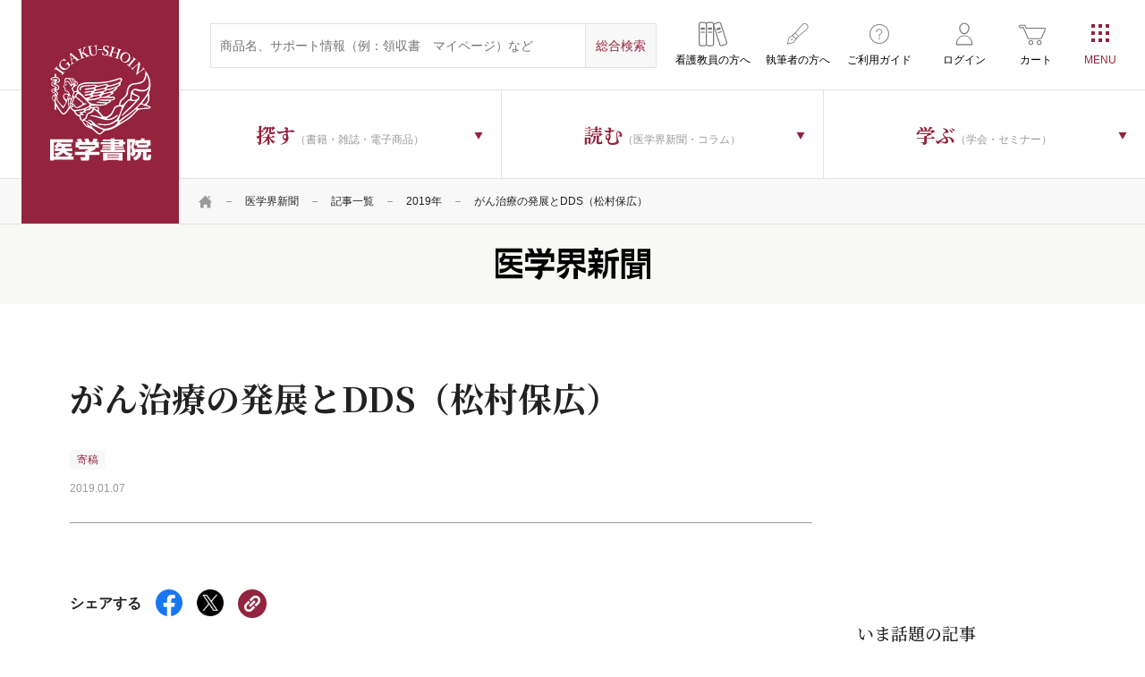

--- FILE ---
content_type: text/html; charset=UTF-8
request_url: https://www.igaku-shoin.co.jp/paper/archive/y2019/PA03304_02
body_size: 59525
content:

<!DOCTYPE html>
<html lang="ja">
<head prefix="og: http://ogp.me/ns# article: http://ogp.me/ns/article#">
    <meta charset="UTF-8">
    <meta name="viewport" content="width=device-width, initial-scale=1">
    <!-- Start KARTE Tag -->
    <script>!function(n){var o=window[n]=function(){var n=[].slice.call(arguments);return o.x?o.x.apply(0,n):o.q.push(n)};o.q=[],o.i=Date.now(),o.allow=function(){o.o="allow"},o.deny=function(){o.o="deny"}}("krt")</script>
    <script async src="https://cdn-edge.karte.io/76458b415040dfac8837a03de6b65fd0/edge.js"></script>
    <!-- End KARTE Tag -->
    <!-- Google Tag Manager -->
        <script>(function(w,d,s,l,i){w[l]=w[l]||[];w[l].push({'gtm.start':
    new Date().getTime(),event:'gtm.js'});var f=d.getElementsByTagName(s)[0],
    j=d.createElement(s),dl=l!='dataLayer'?'&l='+l:'';j.async=true;j.src=
    'https://www.googletagmanager.com/gtm.js?id='+i+dl;f.parentNode.insertBefore(j,f);
    })(window,document,'script','dataLayer','GTM-N2MD6KM');</script>
        <!-- End Google Tag Manager -->
    
<title>がん治療の発展とDDS（松村保広） | 2019年 | 記事一覧 | 医学界新聞 | 医学書院</title>

<meta http-equiv="content-type" content="text/html; charset=UTF-8"/>
<meta property="og:title" content="がん治療の発展とDDS（松村保広） | 2019年 | 記事一覧 | 医学界新聞 | 医学書院">
<meta property="og:type" content="website">
<meta property="og:url" content="https://www.igaku-shoin.co.jp/paper/archive/y2019/PA03304_02">
<meta property="og:image" content="https://www.igaku-shoin.co.jp/packages/igaku_shoin/themes/igaku_shoin/assets/images/igakushoin_paper.png">
<meta property="twitter:card" content="summary">
<link rel="canonical" href="https://www.igaku-shoin.co.jp/paper/archive/y2019/PA03304_02">


<meta name="igs-discontinued-flg" content="0"/>
<meta name="igs-image" content=""/>
<meta name="igs-title-before" content=""/>
<meta name="igs-title" content="がん治療の発展とDDS（松村保広）"/>
<meta name="igs-title-after" content=""/>
<meta name="igs-publishdate" content="2019-01-07 00:01:00"/>
<meta name="igs-author" content=""/>
<meta name="igs-taxonomy" content="寄稿"/>

    <link rel="stylesheet" type="text/css" href="/packages/igaku_shoin/themes/igaku_shoin/assets/css/header.css">
    
<link href="/concrete/css/font-awesome.css?ccm_nocache=d846f33d9148b37e63b22ff9a7339155be77a7f9" rel="stylesheet" type="text/css" media="all">
        <link rel="stylesheet" href="https://fonts.googleapis.com/css2?family=Frank+Ruhl+Libre&family=Noto+Serif+JP:wght@500;700&display=swap">
    <link rel="stylesheet" href="/common/css/style.css">
    <link rel="stylesheet" href="/common/css/running.css">
                <link rel="stylesheet" href="/packages/igaku_shoin/themes/igaku_shoin/assets/css/paper_print.css" media="print" />
            <link rel="stylesheet" href="/packages/igaku_shoin/themes/igaku_shoin/assets/css/style.css" />
    <meta name="format-detection" content="telephone=no">
    <link rel="icon" href="/favicon.ico">
    <link rel="apple-touch-icon" sizes="180x180" href="/apple-touch-icon.png">
    <link rel="icon" type="image/png" href="/android-touch-icon.png" sizes="192x192">
</head>
<body class="paper">

<!-- Google Tag Manager (noscript) -->
<noscript><iframe src="https://www.googletagmanager.com/ns.html?id=GTM-N2MD6KM" height="0" width="0" style="display:none;visibility:hidden"></iframe></noscript>
<!-- End Google Tag Manager (noscript) -->

<div id="wrapper" class="ccm-page ccm-page-id-9455 page-type-paper-article page-template-paper-article">

<script>
        document.addEventListener('DOMContentLoaded', function() {
            window.addEventListener('storage', function(e) {
                // html/packages/igaku_shoin/controllers/single_page/islib_login.phpで設定しておいたforRefreshTabsを使う。
                if(e.key == 'forRefreshTabs') {
                    window.location.reload();
                } 
            });
        })
    </script>    <div class="l-wrapper">
    

    
    <header class="l-header js-cd-header is-spsearch-active">
        <div class="l-header-inner">
            <p class="l-header--logo"><a href="/">医学書院</a></p>
            <div class="l-header-inner-right">
                <div class="l-header-inner-upper">
                    <div class="l-header-inner-upper-inner">
                        <form action="https://www.igaku-shoin.co.jp/search" class="l-header-search" method="get">
                            <input type="text" name="query" size="31" maxlength="100" placeholder="商品名、サポート情報（例：領収書　マイページ）など" class="l-header-search--input-txt">
                            <input type="hidden" name="category">
                            <input type="submit" value="総合検索" class="l-header-search--input-submit">
                        </form>
                    </div>
                    <ul class="l-header-subNab">
                        <li class="educator"><a href="/educator"><span class="icon-bookshelf">看護教員の方へ</span></a></li>
                        <li class="writing"><a href="/support/toauthors"><span class="icon-writing">執筆者の方へ</span></a></li>
                        <li class="usage"><a href="/guide"><span class="icon-usage">ご利用ガイド</span></a></li>
                                                                        <li class="login"><a href="https://www.igaku-shoin.co.jp/islib_login"><span class="icon-login">ログイン</span></a></li>
                                                <li class="shopping"><a href="https://www.igaku-shoin.co.jp/cart"><span class="icon-shopping">カート</span></a></li>
                    </ul>
                </div>
                <div class="l-header-inner-lower">
                    

    <div id="AdvancedHTMLBlock117302" class="advanced_html_block">
<ul class="l-header-nav">
  <li class="search"><a class="js-dropdown"><span><strong class="jp-serif">探す</strong>（書籍・雑誌・電子商品）</span></a>
      <nav class="l-header-nav-wrapper js-dropdown-menu">
          <div class="l-header-nav-inner">
              <ul class="l-header-nav-sub first">
                  <li class="is-parent"><a href="/book"><span>書籍</span></a><ul class="l-header-nav-sub second"><li><a href="https://www.igaku-shoin.co.jp/book/medical"><span>医学</span></a><ul class="l-header-nav-sub third last c-col1of3Box"><li><a href="https://www.igaku-shoin.co.jp/book/medical/68"><span>臨床医学：基礎</span></a></li><li><a href="https://www.igaku-shoin.co.jp/book/medical/70"><span>基礎医学</span></a></li><li><a href="https://www.igaku-shoin.co.jp/book/medical/83"><span>臨床医学：一般</span></a></li><li><a href="https://www.igaku-shoin.co.jp/book/medical/98"><span>臨床医学：内科系</span></a></li><li><a href="https://www.igaku-shoin.co.jp/book/medical/113"><span>臨床医学：外科系</span></a></li><li><a href="https://www.igaku-shoin.co.jp/book/medical/130"><span>医学・医療一般</span></a></li><li><a href="https://www.igaku-shoin.co.jp/book/medical/137"><span>衛生・公衆衛生学</span></a></li><li><a href="https://www.igaku-shoin.co.jp/book/medical/141"><span>薬学</span></a></li><li><a href="https://www.igaku-shoin.co.jp/book/medical/143"><span>歯科学</span></a></li></ul></li><li><a href="https://www.igaku-shoin.co.jp/book/nursing"><span>看護</span></a><ul class="l-header-nav-sub third last c-col1of3Box"><li><a href="https://www.igaku-shoin.co.jp/book/nursing/146"><span>看護理論</span></a></li><li><a href="https://www.igaku-shoin.co.jp/book/nursing/148"><span>看護一般</span></a></li><li><a href="https://www.igaku-shoin.co.jp/book/nursing/150"><span>看護過程・看護診断</span></a></li><li><a href="https://www.igaku-shoin.co.jp/book/nursing/152"><span>看護技術</span></a></li><li><a href="https://www.igaku-shoin.co.jp/book/nursing/154"><span>患者教育</span></a></li><li><a href="https://www.igaku-shoin.co.jp/book/nursing/156"><span>看護管理</span></a></li><li><a href="https://www.igaku-shoin.co.jp/book/nursing/161"><span>看護研究</span></a></li><li><a href="https://www.igaku-shoin.co.jp/book/nursing/163"><span>看護教育</span></a></li><li><a href="https://www.igaku-shoin.co.jp/book/nursing/165"><span>臨床看護</span></a></li><li><a href="https://www.igaku-shoin.co.jp/book/nursing/194"><span>保健・地域看護</span></a></li><li><a href="https://www.igaku-shoin.co.jp/book/nursing/197"><span>助産</span></a></li><li><a href="https://www.igaku-shoin.co.jp/book/nursing/200"><span>教科書・参考書</span></a></li><li><a href="https://www.igaku-shoin.co.jp/book/nursing/203"><span>試験問題</span></a></li><li><a href="https://www.igaku-shoin.co.jp/book/nursing/205"><span>辞典・事典</span></a></li><li><a href="https://www.igaku-shoin.co.jp/book/nursing/207"><span>語学</span></a></li></ul></li><li><a href="https://www.igaku-shoin.co.jp/book/paramedical"><span>リハ・臨床検査他</span></a><ul class="l-header-nav-sub third last c-col1of3Box"><li><a href="https://www.igaku-shoin.co.jp/book/paramedical/210"><span>リハビリテーション技術</span></a></li><li><a href="https://www.igaku-shoin.co.jp/book/paramedical/215"><span>臨床検査技術</span></a></li><li><a href="https://www.igaku-shoin.co.jp/book/paramedical/217"><span>臨床放射線技術</span></a></li><li><a href="https://www.igaku-shoin.co.jp/book/paramedical/219"><span>栄養学</span></a></li><li><a href="https://www.igaku-shoin.co.jp/book/paramedical/221"><span>介護</span></a></li><li><a href="https://www.igaku-shoin.co.jp/book/paramedical/223"><span>医療技術一般</span></a></li><li><a href="https://www.igaku-shoin.co.jp/book/paramedical/225"><span>その他医療周辺領域</span></a></li><li><a href="https://www.igaku-shoin.co.jp/book/paramedical/228"><span>語学</span></a></li><li><a href="https://www.igaku-shoin.co.jp/book/paramedical/230"><span>辞典・事典</span></a></li></ul></li></ul></li>
                  <li><a href="/journal"><span>雑誌</span></a><ul class="l-header-nav-sub second"><li><a href="/journal/medical"><span>医学</span></a><ul class="l-header-nav-sub third last c-col1of4Box"><li><a href="https://www.igaku-shoin.co.jp/journal/425"><span>生体の科学</span></a></li><li><a href="https://www.igaku-shoin.co.jp/journal/401"><span>公衆衛生</span></a></li><li><a href="https://www.igaku-shoin.co.jp/journal/402"><span>medicina</span></a></li><li><a href="https://www.igaku-shoin.co.jp/journal/429"><span>総合診療</span></a></li><li><a href="https://www.igaku-shoin.co.jp/journal/437"><span>呼吸器ジャーナル</span></a></li><li><a href="https://www.igaku-shoin.co.jp/journal/438"><span>循環器ジャーナル</span></a></li><li><a href="https://www.igaku-shoin.co.jp/journal/403"><span>胃と腸</span></a></li><li><a href="https://www.igaku-shoin.co.jp/journal/416"><span>BRAIN and NERVE</span></a></li><li><a href="https://www.igaku-shoin.co.jp/journal/436"><span>脳神経外科</span></a></li><li><a href="https://www.igaku-shoin.co.jp/journal/405"><span>精神医学</span></a></li><li><a href="https://www.igaku-shoin.co.jp/journal/407"><span>臨床外科</span></a></li><li><a href="https://www.igaku-shoin.co.jp/journal/426"><span>日本内視鏡外科学会雑誌</span></a></li><li><a href="https://www.igaku-shoin.co.jp/journal/408"><span>臨床整形外科</span></a></li><li><a href="https://www.igaku-shoin.co.jp/journal/409"><span>臨床婦人科産科</span></a></li><li><a href="https://www.igaku-shoin.co.jp/journal/410"><span>臨床眼科</span></a></li><li><a href="https://www.igaku-shoin.co.jp/journal/411"><span>耳鼻咽喉科・頭頸部外科</span></a></li><li><a href="https://www.igaku-shoin.co.jp/journal/412"><span>臨床皮膚科</span></a></li><li><a href="https://www.igaku-shoin.co.jp/journal/413"><span>臨床泌尿器科</span></a></li><li><a href="https://www.igaku-shoin.co.jp/journal/552"><span>総合リハビリテーション</span></a></li><li><a href="https://www.igaku-shoin.co.jp/journal/551"><span>理学療法ジャーナル</span></a></li><li><a href="https://www.igaku-shoin.co.jp/journal/542"><span>臨床検査</span></a></li><li><a href="https://www.igaku-shoin.co.jp/journal/543"><span>検査と技術</span></a></li><li><a href="https://www.igaku-shoin.co.jp/journal/541"><span>病院</span></a></li></ul></li><li><a href="/journal/nursing"><span>看護</span></a><ul class="l-header-nav-sub third last c-col1of4Box"><li><a href="https://www.igaku-shoin.co.jp/journal/401"><span>公衆衛生</span></a></li><li><a href="https://www.igaku-shoin.co.jp/journal/541"><span>病院</span></a></li><li><a href="https://www.igaku-shoin.co.jp/journal/663"><span>看護教育</span></a></li><li><a href="https://www.igaku-shoin.co.jp/journal/681"><span>看護研究</span></a></li><li><a href="https://www.igaku-shoin.co.jp/journal/664"><span>保健師ジャーナル</span></a></li><li><a href="https://www.igaku-shoin.co.jp/journal/688"><span>訪問看護と介護</span></a></li><li><a href="https://www.igaku-shoin.co.jp/journal/665"><span>助産雑誌</span></a></li><li><a href="https://www.igaku-shoin.co.jp/journal/686"><span>看護管理</span></a></li><li><a href="https://www.igaku-shoin.co.jp/journal/689"><span>精神看護</span></a></li></ul></li><li><a href="/journal/paramedical"><span>リハ・臨床検査他</span></a><ul class="l-header-nav-sub third last c-col1of4Box"><li><a href="https://www.igaku-shoin.co.jp/journal/552"><span>総合リハビリテーション</span></a></li><li><a href="https://www.igaku-shoin.co.jp/journal/551"><span>理学療法ジャーナル</span></a></li><li><a href="https://www.igaku-shoin.co.jp/journal/553"><span>言語聴覚研究</span></a></li><li><a href="https://www.igaku-shoin.co.jp/journal/542"><span>臨床検査</span></a></li><li><a href="https://www.igaku-shoin.co.jp/journal/543"><span>検査と技術</span></a></li><li><a href="https://www.igaku-shoin.co.jp/journal/541"><span>病院</span></a></li></ul></li></ul></li>
                  <li><a href="/journal-subscription"><span>雑誌年間購読</span></a></li>
                  <li><a href="/digital"><span>個人向け電子商品</span></a><ul class="l-header-nav-sub second last c-col1of1Box"><li><a href="/digital/3804"><span>雑誌電子版</span></a></li><li><a href="/digital/50"><span>今日の診療</span></a></li><li><a href="/digital/10232"><span>今日の治療指針</span></a></li><li><a href="/digital/51"><span>治療薬マニュアル</span></a></li><li><a href="/digital/13301"><span>WEB内科塾―内科系専門医試験対策</span></a></li><li><a href="/digital/16336"><span>NEO個人版</span></a></li><li><a href="/digital/52"><span>辞書コンテンツ</span></a></li><li><a href="/digital/53"><span>その他</span></a></li></ul></li>
                  <li><a href="/series"><span>シリーズ商品</span></a><ul class="l-header-nav-sub second last c-col1of1Box"><li><a href="/series/medical"><span>医学</span></a></li><li><a href="/series/nursing"><span>看護</span></a></li><li><a href="/series/paramedical"><span>リハ・臨床検査他</span></a></li></ul></li>
                  <li><a href="/igs-etext"><span>医学書院eテキスト</span></a></li>
                  <li><a href="/medical-equipment">医療機器<span class="small">医療従事者向け</span></a></li>
                  <li><a href="/b2b"><span>法人向け電子商品</span></a>
                      <ul class="l-header-nav-sub second last c-col1of1Box">
                          <li><a href="/b2b/medicalfinder"><span>電子ジャーナル（MedicalFinder）</span></a></li>
                          <li><a href="/b2b/todaysdt"><span>今日の診療</span></a></li>
                          <li><a href="/b2b/enursetrainer"><span>eナーストレーナー</span></a></li>
                          <li><a href="/b2b/enursetrainer/nanda-i"><span>講義動画 NANDA-I 看護診断 徹底解説（法人向け）</span></a></li>
                          <li><a href="/b2b/kokushiweb"><span>系統別看護師国家試験問題・保健師国家試験問題WEB</span></a></li>
                          <li><a href="/b2b/neo"><span>NEO(Nursing Education Online)</span></a></li>
                          <li><a href="/b2b/kanlabo"><span>看護管理まなびラボ（かんラボ）</span></a></li>
                          <li><a href="/b2b/ptotonline"><span>PT・OT国家試験問題集でるもん・でたもん 過去問Online</span></a></li>
                          <li><a href="/b2b/chimani"><span>治療薬マニュアルWEB</span></a></li>
                          <li><a href="/b2b/netdic"><span>医学書院Net Dictionary</span></a></li>
                      </ul>
                  </li>
                  <li><a href="/support"><span>サポート情報</span></a>
                      <ul class="l-header-nav-sub second last c-col1of1Box">
                          <li><a href="/support/errata"><span>正誤表</span></a></li>
                          <li><a href="/support/digital"><span>テクニカルサポート</span></a></li>
                          <li><a href="/support/e-dic"><span>看護医学電子辞書 取扱説明書</span></a></li>
                          <li><a href="/support/digital-contents"><span>電子版のご利用方法</span></a></li>
                          <li><a href="/support/app"><span>アプリサポート</span></a></li>
                          <li><a href="/support/subscription"><span>定期購読について</span></a></li>
                          <li><a href="/support/publication"><span>出版物のご利用</span></a></li>
                          <li><a href="/support/toauthors"><span>投稿・執筆</span></a></li>
                          <li><a href="/support/shop"><span>医学書院 刊行物取扱店一覧</span></a></li>
                          <li><a href="/support/mes"><span>個人向け電子商品（MeS）取扱い店</span></a></li>
                      </ul>
                  </li>
              </ul>
          </div>
      </nav>
  </li>
  <li class="read"><a class="js-dropdown"><span><strong class="jp-serif">読む</strong>（医学界新聞・コラム）</span></a>
        <nav class="l-header-nav-wrapper js-dropdown-menu">
            <div class="l-header-nav-inner">
                <ul class="l-header-nav-sub type_bnr">
                    <li class="bnr-paper"><a href="/paper"><span class="icon">医学界新聞</span><span class="txt">日本の医学・看護領域における最新の知見を、公正に、的確に伝えます。</span></a></li>
                    <li class="bnr-paperplus"><a href="/paperplus"><span class="icon">医学界新聞プラス</span><span class="txt">Web限定の情報をお届け。当社刊行書籍の内容の一部も公開しています。</span></a></li>
                </ul>
                <ul class="l-header-nav-sub type_bnr">
                    <li class="bnr-column"><a href="/column"><span class="icon jp-serif"><strong class="jp-serif">医学書院</strong>Column</span><span class="txt">刊行書籍を中心に、医療従事者に役立つ情報を幅広くお送りする医学書院広報担当のコラム。</span></a></li>
                </ul>
            </div>
        </nav>
  </li>
  <li class="learn"><a class="js-dropdown"><span><strong class="jp-serif">学ぶ</strong>（学会・セミナー）</span></a>
      <nav class="l-header-nav-wrapper js-dropdown-menu">
          <div class="l-header-nav-inner">
              <ul class="l-header-nav-sub type_bnr">
                  <li class="bnr-seminar"><a href="/seminar"><span class="icon">医学書院の<br>セミナー</span><span
                              class="txt">臨床現場・教育におけるトピックスを中心としたオピニオンリーダーによるセミナー。</span></a></li>
                  <li class="bnr-society"><a href="/society"><span class="icon">学会・研究会<br>カレンダー</span><span
                              class="txt">医学・看護の学会情報を一覧で掲載しています。</span></a></li>
              </ul>
          </div>
      </nav>
  </li>
</ul></div>

                </div>
            </div>
        </div>


        <a class="cd-primary-nav-trigger js-cd-primary-nav-trigger"><span class="cd-menu-icon"></span></a>
        <nav class="cd-primary-nav js-cd-primary-nav">
            <!-- <a class="cd-primary-nav-trigger js-cd-primary-nav-trigger pc-only"><span class="cd-menu-icon">CLOSE</span></a> -->
            <div class="l-primary-nav">
                <div class="l-primary-nav-inner">
                    

    <div id="AdvancedHTMLBlock112366" class="advanced_html_block">

<div class="l-primary-nav-box sp-only">
    <ul class="l-primary-nav-lists_typeB u-mT0sp">
        <li class="log-in">
            <ul class="l-primary-nav-lists_typeA">
                <li><span class="icon-profile--name"><strong></strong>マイページ</span></li>
                <li><a href="/mypage/user_info"><span>ご登録情報の確認</span></a></li>
                <li><a href="/mypage/mail"><span>メール通知設定</span></a></li>
                <li><a href="/mypage/cardedit"><span>カード編集</span></a></li>
                <li><a href="/mypage/info"><span>お知らせ</span></a></li>
                <li><a href="/mypage/favorite"><span>お気に入り商品</span></a></li>
                <li><a href="/mypage/appendix"><span>認証済み付録・特典</span></a></li>
                <li><a href="/mypage/cart_order"><span>ご注文履歴：カート商品</span></a></li>
                <li><a href="/mypage/subscription"><span>ご注文履歴：定期購読</span></a></li>
                <li><a href="/mypage/seminar"><span>ご注文履歴：医学書院のセミナー</span></a></li>
                <li><a href="/mypage/contract"><span>ご利用中の電子コンテンツ</span></a></li>
                <li><a href="/mypage/unsubscribe"><span>自動継続の停止</span></a></li>
            </ul>
            <ul class="c-btns__typeA">
                <li><a href="/islib_login/do_logout" class="btn-logout"><span>ログアウト</span></a></li>
            </ul>
        </li>
        <li class="log-out"><a href="/islib_login"><span class="icon-login">ログイン</span></a></li>
        <li><a href="/educator"><span class="icon-bookshelf">看護教員の方へ</span></a></li>
        <li><a href="/guide"><span class="icon-usage">ご利用ガイド</span></a></li>
        <li><a href="/support/toauthors"><span class="icon-writing">執筆者の方へ</span></a></li>
    </ul>
</div>
<div class="l-primary-nav-box">
    <h3 class="l-primary-nav-tit sp-only">探す<span class="small">（書籍・雑誌・電子商品）</span></h3>
    <ul class="l-primary-nav-lists_typeA">
        <li><a href="/book"><span class="icon-book">書籍</span></a></li>
        <li><a href="/journal"><span class="icon-journal">雑誌</span></a></li>
        <li><a href="/journal-subscription"><span class="icon-journal-subscription">雑誌年間購読</span></a></li>
        <li><a href="/digital"><span class="icon-ebook">電子商品</span></a></li>
        <li><a href="/series"><span class="icon-series">シリーズ商品</span></a></li>
        <li><a href="/igs-etext"><span class="icon-etext">医学書院eテキスト</span></a></li>
        <li><a href="/medical-equipment"><span class="icon-medical-devices">医療機器<br><span class="small">医療従事者向け</span></span></a></li>
        <li><a href="/b2b"><span class="icon-service-for-corporation">法人向け電子商品</span></a></li>
        <li><a href="/support"><span class="icon-support">サポート情報</span></a></li>
    </ul>
</div>
<div class="l-primary-nav-wrapper c-flex">
    <div class="l-primary-nav-box">
        <h3 class="l-primary-nav-tit sp-only">学ぶ<span class="small">（学会・セミナー）</span></h3>
        <ul class="l-primary-nav-lists_typeA">
            <li><a href="/seminar"><span class="icon-seminar">医学書院のセミナー</span></a></li>
            <li><a href="/society"><span class="icon-society">学会・研究会<br class="pc-only">カレンダー</span></a></li>
        </ul>
    </div>
    <div class="l-primary-nav-box read">
        <h3 class="l-primary-nav-tit sp-only">読む<span class="small">（医学界新聞・コラム）</span></h3>
        <ul class="l-primary-nav-lists_typeA read">
            <li><a href="/paper"><span class="icon-paper">医学界新聞</span></a></li>
            <li><a href="/paperplus"><span class="icon-paperplus">医学界新聞プラス</span></a></li>
            <li><a href="/column"><span class="icon-editorial-column"><span class="pc-only"><span class="big">医学書院</span><br>Column</span><span class="sp-only">医学書院Column</span></span></a></li>
        </ul>
    </div>
</div>
<div class="l-primary-nav-box">
    <ul class="l-primary-nav-lists_typeA">
        <li><a href="/news"><span class="icon-news">お知らせ</span></a></li>
        <li><a href="/corporate"><span class="icon-company">企業情報</span></a></li>
        <li><a href="/recruit"><span class="icon-recruitment">採用情報</span></a></li>
        <li><a href="/site"><span class="icon-site-list">関連サイト一覧</span></a></li>
        <li><a href="/sns"><span class="icon-sns-account">SNS公式アカウント<br class="pc-only">一覧</span></a></li>
    </ul>
</div>
<div class="l-primary-nav-box">
    <ul class="l-primary-nav-lists_typeB">
        <li><a href="/igs-adbox"><span class="icon-ad">広告掲載について</span></a></li>
        <li><a href="/inquiry"><span class="icon-contact">お問い合わせ</span></a></li>
    </ul>
</div>
                                </div>
                </div>
            <!-- /.l-primary-nav --></div>
        </nav>
    <!-- /.l-header --></header>
<script async src="https://securepubads.g.doubleclick.net/tag/js/gpt.js"></script>
<script>
  window.googletag = window.googletag || {cmd: []};
  googletag.cmd.push(function() {
    googletag.defineSlot('/22105673488/paper_staging/pc_article_header', [300, 250], 'div-gpt-ad-1719217632577-0').setTargeting('position_paper', ['header']).addService(googletag.pubads());    googletag.defineSlot('/22105673488/paper_staging/pc_article_footer', [728, 90], 'div-gpt-ad-1719217509167-0').setTargeting('position_paper', ['footer']).addService(googletag.pubads());    googletag.defineSlot('/22105673488/paper_staging/pc_article_in-article', [728, 90], 'div-gpt-ad-1719217564298-0').setTargeting('position_paper', ['in-article']).addService(googletag.pubads());   googletag.defineSlot('/22105673488/paper_staging/sp_article_footer', [320, 50], 'div-gpt-ad-1738816235938-0').addService(googletag.pubads());  googletag.defineSlot('/22105673488/paper_staging/sp_article_header', [320, 50], 'div-gpt-ad-1719217581624-0').setTargeting('position_paper', ['header']).addService(googletag.pubads());    googletag.defineSlot('/22105673488/paper_staging/SP_記事ページ_記事中(記事内レクタングル)', [320, 50], 'div-gpt-ad-1738816500732-0').addService(googletag.pubads());
    googletag.pubads().enableSingleRequest();
    googletag.enableServices();
  });
</script>
<main class="l-content">
    <div class="l-main">
        <div class="c-topicPath">
                        <div class="c-container">
                

    <ul class="c-topicPath-lists"><li><a href="https://www.igaku-shoin.co.jp/" target="_self"><span class="icon-home">HOME</span></a></li><li><a href="https://www.igaku-shoin.co.jp/paper" target="_self">医学界新聞</a></li><li><a href="https://www.igaku-shoin.co.jp/paper/archive" target="_self">記事一覧</a></li><li><a href="https://www.igaku-shoin.co.jp/paper/archive/y2019" target="_self">2019年</a></li><li class="active">がん治療の発展とDDS（松村保広）</li></ul>
            <!-- /.c-container --></div>
        <!-- /.c-topicPath --></div>
        <div class="c-bg__typeA p-newspaper-tit-areaB">
        <!-- エディットモードかつ遷移元にpaperplusが含まれているかどうかをチェック -->
                            <h1 class="c-title__typeA"><a href="/paper"><img src="/common/images/common/img-tit-newspaper-01.svg" alt="医学界新聞"></a></h1>
                    </div>
        <div class="c-content">
            <div class="c-container  paper-article">
                <div class="p-newspaper c-column__typeA sp-none-column-reverse">
                                                            <div class="p-item-con-main p-member  is-active">
                        
                        <div class="p-item-con-main-tit-area">
                            <h1 class="c-title__typeC">
                                                                <span class="big jp-serif">がん治療の発展とDDS（松村保広）</span>
                                                            </h1>
                            <div class="c-pickup-lists-detail">
                                <p class="c-pickup-detail--person">
                                                                            <span class="cat">寄稿</span>
                                                                                                        </p>
                                <p class="c-pickup-detail--date">
                                    2019.01.07                                                                    </p>
                            </div>
                        </div>
                        <div class="c-share-horizontal">
                                                        <h4 class="c-share-horizontal__title">シェアする</h4>
                            <ul class="c-share-horizontal__list">
                                <li class="c-share-horizontal__item">
                                    <!-- TODO : 画像の件、URL -->
                                    <a href="https://www.facebook.com/dialog/share?app_id=595335893643725&href=https%3A%2F%2Fwww.igaku-shoin.co.jp%2Fpaper%2Farchive%2Fy2019%2FPA03304_02&hashtag=%23%E5%8C%BB%E5%AD%A6%E7%95%8C%E6%96%B0%E8%81%9E"
                                    onclick="window.open(this.href, 'FBwindow', 'width=660, height=460, menubar=no, toolbar=no, scrollbars=yes'); return false;" rel="nofollow">
                                        <img src="/common/images/common/img-icon-sns-facebook-01.svg" alt="Facebook" class="c-share-horizontal__icon">
                                    </a>
                                </li>
                                <li class="c-share-horizontal__item">
                                    <a href="https://twitter.com/intent/tweet?url=https%3A%2F%2Fwww.igaku-shoin.co.jp%2Fpaper%2Farchive%2Fy2019%2FPA03304_02&hashtags=%E5%8C%BB%E5%AD%A6%E7%95%8C%E6%96%B0%E8%81%9E">
                                        <img src="/common/images/common/img-icon-sns-twitter-01.svg" alt="Cross" class="c-share-horizontal__icon">
                                    </a>
                                </li>
                                <li class="c-share-horizontal__item link js-link">
                                    <a>
                                        <img src="/common/images/common/img-icon-sns-link-01.png" alt="">
                                    </a>
                                    <p class="c-share-horizontal__text js-link-txt">URLをコピーしました</p>
                                </li>
                            </ul>
                        </div>
                                                <div class="p-newspaper-con-main">
                            <div style="position:relative; z-index:-2;"><html><body><p>﻿


</p><h4>【カラー解説】</h4>

<h1 style="float: unset;">
<b><font size="5">がん治療の発展とDDS</font></b>
</h1>

<p><b><font size="4">松村 保広</font></b>（国立がん研究センター先端医療開発センター新薬開発分野分野長）<b>＝執筆</b>


</p><p></p><hr size="5"><p></p><table width="420" border="0" align="center" cellpadding="0" cellspacing="10"><tr><td align="center" valign="top">
<a href="https://www.igaku-shoin.co.jp/nwsppr/n2019dir/n3304dir/n3304gif/n3304_02_big.jpg" target="_blank"><img src=""></a><tr><td align="left" valign="top">
<b>図1</b>　がん薬物療法の開発を加速させるDDS研究（クリックで拡大）<tr><td align="left" valign="top">
1946年に初の化学療法薬が登場して以来，今日までにがん薬物療法は目覚ましい発展を遂げた。1986年にEPR効果が提唱されて以降，ターゲティング型DDSに着目した医薬品開発の道が開けた。近年，DDS製剤の開発が本格化している。
</table><h4>神の手を，われわれ人類は手に入れただろうか</h4>

<p>　人類は多くの知恵を結集し，がん治療の領域でも大きな進歩を遂げてきた。2003年にはヒトゲノム計画が完了し，2010年には日本人の全ゲノムが初めて解読された。

</p><p align="center">＊</p>


<p>　スペクタクル映画『十戒』には，次のようなワンシーンがある。「神からの災いとして，門に子羊の血を塗らない家の長男は全て死ぬ」。神は一晩で，広大なエジプト中の家の扉に子羊の血が塗られているかどうかを認識し，さらに長男だけを識別して命を奪う。


</p><p align="center">＊</p>


<p>　現代のがん治療において，「神の手」をわれわれ人類は手に入れただろうか。殺虫剤で蚊を撃退したり，抗菌薬で細菌を殺したりする方法は，「神の手」に近いかもしれない。しかしがん薬物療法の現状に鑑みるに，がん治療においては，広大な体内で，正常細胞から発生したがん細胞だけを確実に区別できるような「神の手」はいまだ有していない。したがって，がん組織に選択的に抗がん薬を届けるDrug Delivery System（DDS，<b><a href="#memo">MEMO</a></b>参照）の研究は重要である。


</p><h4>遺伝子が「ぐしゃぐしゃに変化する」病気に立ち向かう</h4>

<p>　現在のがん研究の主流は分子細胞生物学である。しかし，分子標的薬を含むがん薬物療法は，最初は効いても，耐性ができてそのうちに効かなくなるのが現状だ。原因はがんが遺伝子レベルで多様な変異を起こすためだ。そもそもがんは「遺伝子病」だろうか。がんは単なる「遺伝子病」というよりも，遺伝子が「ぐしゃぐしゃに変化する」病気といえる。
</p><p>　そのため抗がん薬の開発戦略は，がん細胞に特異的な分子に注目するだけでは十分ではない。がん組織と正常組織との違い，血管や間質形成の特徴，それらが治療の観点からどのような影響を及ぼすか。病態生理学の視点に立ち戻ったDDS開発で，がん細胞そのものを破壊する戦略を考える必要がある。


</p><h4>がんDDS製剤の基礎となるEPR効果</h4>

<p>　固形がん治療におけるDDSには，active targetingとpassive targetingという二つの概念が存在する。Active targetingは分子間の特異的結合能を利用してターゲティングを図る。モノクローナル抗体や各種受容体に対するリガンドを利用した方法などが挙げられる。Passive targetingは腫瘍の脈管系の特性を利用して，薬物の選択的腫瘍集積性を達成する。一般的に高分子は正常血管からは漏出しにくい。しかし，固形腫瘍では新生血管の増生，血管透過性の亢進などの特性により，腫瘍血管から高分子が漏出しやすい。また，リンパ系の発達が未熟などの理由で，いったん腫瘍局所で漏出した高分子はその場に長く停滞する。結果として血中安定性に富む高分子抗がん薬はpassive targetingが可能となる。これがEPR（Enhanced Permeability and Retention）効果である（<b>図2</b>）。

</p><p></p><table width="420" border="0" align="center" cellpadding="0" cellspacing="10"><tr><td align="center" valign="top">
<a href="https://www.igaku-shoin.co.jp/nwsppr/n2019dir/n3304dir/n3304gif/n3304_03_big.jpg" target="_blank"><img src=""></a><tr><td align="left" valign="top">
<b>図2</b>　EPR効果を応用した治療戦略（クリックで拡大）<tr><td align="left" valign="top">
正常組織とがん組織の病態生理学的な違いに注目する。①正常組織では通常，ナノ粒子や抗体などの高分子は血管外に透過しない。一方，低分子薬は正常血管を透過するため，副作用の原因となる。②がん組織では血管透過性が高く，ナノ粒子や抗体といった大きな分子でも漏出する。リンパ系が未発達なため，漏出した物質は滞留しやすい（EPR効果）。③EPR効果を応用し，ナノ粒子や抗体に薬物を搭載すれば，がん組織だけに効率的に薬物を届けられると考えられている。
</table><p>　1986年に発表されたEPR効果は世界的に受け入れられ，論文の被引用回数は5500を超えた（2018年8月時点）。動物実験レベルでは，高分子ポリマー，リポソーム製剤，ミセル製剤などに抗がん薬や核酸・遺伝子およびペプチドを搭載し，がん組織へ運ぶ方法の開発に寄与している。


</p><h4>開発，承認が進むがんDDS製剤</h4>

<p>　DDSの概念は1960年代に米国で提唱された後，初期は放出制御型DDS製剤の開発を中心に発展した。1989年には，ホルモン依存性がんである前立腺がん，乳がんなどに適応を持つLH-RH誘導体のマイクロカプセル型徐放性製剤，リュープリン<sup>®</sup>が日本発のDDS製剤として米国で承認され，現在も世界的に使われている。
</p><p>　その後，EPR効果を理論的支柱に注目が高まってきたターゲティング型DDS製剤では，ナノ粒子製剤のリポソーム製剤とミセル製剤の開発が進んできた。卵巣がんに適応のあるドキシル<sup>®</sup>は1995年に米国で，2007年に日本でも承認された。抗がん薬ドキソルビシン内包ポリエチレングリコール（PEG）化リポソーム製剤で，EPR効果により腫瘍局所に集積する。また，抗体製造技術の進歩に伴って，payload（低分子抗がん薬）付加抗体，すなわち抗体薬物複合体（Antibody-Drug Conjugate；ADC）だけでなく，放射線免疫療法（Radioimmunotherapy；RIT）製剤まで可能性は広がっている。開発・承認が進行中のDDS製剤の一部を紹介する（<b>表</b>）。

</p><p></p><table width="420" border="0" align="center" cellpadding="0" cellspacing="10"><tr><td align="left" valign="top">
<b><a name="table" id="table"></a>表</b>　開発，承認が進むがんDDS製剤（クリックで拡大）
<tr><td align="left" valign="top">
2010年代に入り，EPR効果に基づくターゲティング型DDSを利用したリポソーム製剤，ミセル製剤，payload付加抗体（ADC）の3分野の臨床開発がますます進んでいる。
<tr><td align="center" valign="top">
<a href="https://www.igaku-shoin.co.jp/nwsppr/n2019dir/n3304dir/n3304gif/n3304_04_big.jpg" target="_blank"><img src=""></a></table><p>　①イリノテカン内包リポソーム製剤（PEPO2）は標準治療のみに対して有意な生存期間延長を認めた。対象とする膵がんはがん間質が豊富である。間質の多いがんでは薬物ががん組織に集積しても，間質が高分子...</p></body></html></div>
                                                        <!-- <php
                            // $a = new Area('Guest Contents');
                            // $a->display($c);
                            if($c->isEditMode()) {
                                $guest->display($c);
                            }
                            // } else if($loginUnrequired && !$isUserLoggedIn) {
                            //     $guest->display($c);
                            // }
                            ?> -->
                            <!-- <php
                            // $userArea = $c->getArea('User Limit Contents');
                            // $a = new Area('User Limit Contents');
                            if($c->isEditMode()) {
                                // $a->display($c);
                                $limit->display($c);
                            }
                            ?> -->
                        <!-- /.p-newspaper-con-main --></div>

                                                <!-- <php
                            if($c->isEditMode()) {
                                $additional->display($c);
                            }
                            // $a = new Area('Additional Contents');
                            // $a->display($c);
                        ?> -->
                        <!-- ログイン不要の記事ではない場合ことを大前提として、 -->
                                                    <div class="c-enclose__typeA c-bg__typeB justify-center-custom">
                                <p class="c-txtAC justify-center-custom">この記事はログインすると全文を読むことができます。<br>
                                医学書院IDをお持ちでない方は医学書院IDを取得（無料）ください。</p>
                                <ul class="c-btns__typeA c-col2of4Box">
                                    <li><a href="javascript:void(0);" class="btn-blank" onclick="$('#__form-igsid-entry').submit();"><span>医学書院IDを取得 (無料)</span></a></li>
                                    <li><a href="/islib_login" class="btn-blank" style="color:black;background-color:#fff;border:solid 1px #e3e3e3;"><span>ログイン</span></a></li>
                                </ul>
                            <!-- /.c-enclose__typeA -->
                            </div>
                        <!--/.p-member-area-none -->
                    <!-- </div> -->
                           
                        <!-- 非ログインユーザーに対して。プロフィールブロックがあれば表示 -->
                                                <!-- <php
                        $a = new Area('Additional Contents');
                        $a->display($c);
                        ?> -->

                        <div class="p-newspaper-con-sub">
                                                                                    <div class="c-share-horizontal">
                                <h4 class="c-share-horizontal__title">シェアする</h4>
                                <ul class="c-share-horizontal__list">
                                    <li class="c-share-horizontal__item">
                                        <a href="https://www.facebook.com/dialog/share?app_id=595335893643725&href=https%3A%2F%2Fwww.igaku-shoin.co.jp%2Fpaper%2Farchive%2Fy2019%2FPA03304_02&hashtag=%23%E5%8C%BB%E5%AD%A6%E7%95%8C%E6%96%B0%E8%81%9E"
                                        onclick="window.open(this.href, 'FBwindow', 'width=660, height=460, menubar=no, toolbar=no, scrollbars=yes'); return false;" rel="nofollow">
                                            <img src="/common/images/common/img-icon-sns-facebook-01.svg" alt="Facebook" class="c-share-horizontal__icon">
                                        </a>
                                    </li>
                                    <li class="c-share-horizontal__item">
                                        <a href="https://twitter.com/intent/tweet?url=https%3A%2F%2Fwww.igaku-shoin.co.jp%2Fpaper%2Farchive%2Fy2019%2FPA03304_02&hashtags=%E5%8C%BB%E5%AD%A6%E7%95%8C%E6%96%B0%E8%81%9E">
                                            <img src="/common/images/common/img-icon-sns-twitter-01.svg" alt="Cross" class="c-share-horizontal__icon">
                                        </a>
                                    </li>
                                    <li class="c-share-horizontal__item c-share-horizontal__item--link">
                                        <a href="#" class="c-share-horizontal__link link js-link">
                                            <img src="/common/images/common/img-icon-sns-link-01.png" alt="リンクをコピー" class="c-share-horizontal__icon">
                                        </a>
                                        <p class="c-share-horizontal__text js-link-txt">URLをコピーしました</p>
                                    </li>
                                </ul>
                            </div>
                            

    
                            <ul class="c-text-links">
                                                            <li class="c-flex--AL big"><a href="/paper/archive"><span class="icon-arrow01">記事一覧</span></a></li>
                                <li class="c-flex--AL big"><a href="/paper/series"><span class="icon-arrow01">連載一覧</span></a></li>
                                                        </ul>
                        <!-- /.p-newspaper-con-sub --></div>
                    <!-- /.p-item-con-main --></div>
                    <div class="side-wrapper">
                        <div id="div-gpt-ad-1719217632577-0" class="ad1" style="min-width: 300px; min-height: 250px;"><script>googletag.cmd.push(function() { googletag.display("div-gpt-ad-1719217632577-0"); });</script></div>                        <div class="p-item-con-sub p-newspaper-sub-side paper-article">
                        <!-- <div class="p-item-con-sub p-newspaper-sub-side> -->
                        
                                                        <div class="p-item-con-news">
                                                                                                    <h4 class="c-title__typeB"><span class="big jp-serif">いま話題の記事</span></h4>
                                    <div class="p-editorial-column-lists-scroll">
                                        <ul class="c-news-lists__typeB">
                                                                                            <li>
    <p class="c-news-lists--tit">
        <a href="https://www.igaku-shoin.co.jp/paperplus/archive/y2024/juk_01">
                            医学界新聞プラス <br>
                        <strong class="big">［第1回］心エコーレポートの見方をざっくり教えてください</strong>
                            <br>『循環器病棟の業務が全然わからないので、うし先生に聞いてみた。』より                    </a>
    </p>
    <p class="c-news-lists--date">
                    <span class="cat">連載</span>
                2024.04.26    </p>
</li>
                                                                                            <li>
    <p class="c-news-lists--tit">
        <a href="https://www.igaku-shoin.co.jp/paper/archive/y2025/best2025">
                        <strong class="big">「医学界新聞」2025年人気記事ベスト15</strong>
                    </a>
    </p>
    <p class="c-news-lists--date">
                2025.12.26    </p>
</li>
                                                                                            <li>
    <p class="c-news-lists--tit">
        <a href="https://www.igaku-shoin.co.jp/paperplus/archive/y2022/di_02">
                            医学界新聞プラス <br>
                        <strong class="big">［第2回］アセトアミノフェン経口製剤（カロナールⓇ）は 空腹時に服薬することが可能か？</strong>
                            <br>『医薬品情報のひきだし』より                    </a>
    </p>
    <p class="c-news-lists--date">
                    <span class="cat">連載</span>
                2022.08.05    </p>
</li>
                                                                                            <li>
    <p class="c-news-lists--tit">
        <a href="https://www.igaku-shoin.co.jp/paperplus/archive/y2021/kokodake_01">
                            医学界新聞プラス <br>
                        <strong class="big">［第1回］ビタミンB1は救急外来でいつ，誰に，どれだけ投与するのか？</strong>
                            <br>『救急外来，ここだけの話』より                    </a>
    </p>
    <p class="c-news-lists--date">
                    <span class="cat">連載</span>
                2021.06.25    </p>
</li>
                                                                                            <li>
    <p class="c-news-lists--tit">
        <a href="https://www.igaku-shoin.co.jp/paperplus/archive/y2025/hack_04">
                            医学界新聞プラス <br>
                        <strong class="big">［第4回］喉の痛みに効く（感じがしやすい）！ 桔梗湯を活用した簡単漢方うがい術</strong>
                            <br><<ジェネラリストBOOKS>>『診療ハック——知って得する臨床スキル 125』より                    </a>
    </p>
    <p class="c-news-lists--date">
                    <span class="cat">連載</span>
                2025.04.24    </p>
</li>
                                                                                    </ul>
                                    </div>
                                                                

        <h4 class="c-title__typeB"><span class="big jp-serif">最新の記事</span></h4>
    <div class="p-editorial-column-lists-scroll">
        <ul class="c-news-lists__typeB">
                            <li>
    <p class="c-news-lists--tit">
        <a href="https://www.igaku-shoin.co.jp/paper/archive/y2025/best2025">
                        <strong class="big">「医学界新聞」2025年人気記事ベスト15</strong>
                    </a>
    </p>
    <p class="c-news-lists--date">
                2025.12.26    </p>
</li>
                            <li>
    <p class="c-news-lists--tit">
        <a href="https://www.igaku-shoin.co.jp/paper/archive/y2025/3580_01">
                            厳しさや大量の課題は本当に必要か？ <br>
                        <strong class="big">教育現場の「当たり前」を問い直す</strong>
                    </a>
    </p>
    <p class="c-news-lists--date">
                    <span class="cat">対談・座談会</span>
                2025.12.09    </p>
</li>
                            <li>
    <p class="c-news-lists--tit">
        <a href="https://www.igaku-shoin.co.jp/paper/archive/y2025/3580_02">
                        <strong class="big">誰かをケアするということ</strong>
                    </a>
    </p>
    <p class="c-news-lists--date">
                    <span class="cat">対談・座談会</span>
                2025.12.09    </p>
</li>
                            <li>
    <p class="c-news-lists--tit">
        <a href="https://www.igaku-shoin.co.jp/paper/archive/y2025/3580_03">
                            いかに組織になじませるか <br>
                        <strong class="big">オンボーディングを成功させる秘訣</strong>
                    </a>
    </p>
    <p class="c-news-lists--date">
                    <span class="cat">対談・座談会</span>
                2025.12.09    </p>
</li>
                            <li>
    <p class="c-news-lists--tit">
        <a href="https://www.igaku-shoin.co.jp/paper/archive/y2025/3580_04">
                        <strong class="big">日本高度実践看護学会が描く未来像</strong>
                            <br>藤原 由佳氏に聞く                    </a>
    </p>
    <p class="c-news-lists--date">
                    <span class="cat">インタビュー</span>
                2025.12.09    </p>
</li>
                    </ul>
    </div>

                                

            <p class="c-accordion5--trigger sp-only js-accordion"><span>開く</span></p>
    <div class="c-accordion--con">
        <ul class="c-nav-lists__typeA border">
                                            <li><a href="https://www.igaku-shoin.co.jp/paper/archive" class="icon-arrow01 sp-only is-active"><span class="big jp-serif">記事一覧</span></a></li>
                                                            <li><a href="https://www.igaku-shoin.co.jp/paper/series" class="icon-arrow01 "><span class="big jp-serif">連載一覧</span></a></li>
                                                                </ul>
    </div>



    <div class="p-newspaper-sub-member"><!--
<ul class="p-newspaper-sub-bnr">
	<li class="bnr01"><a href="https://www.igaku-shoin.co.jp/paper/contribution"><span class="small">週刊医学界新聞</span><br class="pc-only" />
	<span class="big jp-serif colorA">投稿案内</span></a></li>
</ul>
-->
<div class="p-side-enclose__typeA c-bg__typeA">
<p class="p-side-enclose__typeA--txt">医学書院IDの登録設定により、<br class="sp-only" />
更新通知をメールで受け取れます。</p>

<ul class="c-btns__typeA">
	<li><a class="btn-blank" href="javascript:void(0);" onclick="$('#__form-igsid-entry').submit();"><span>医学書院IDを取得</span></a></li>
</ul>
<!-- /.p-side-enclose__typeA --></div>

<div class="p-side-enclose__typeA c-bg__typeB">
<h4 class="p-side-enclose__typeA--tit c-title__typeB big c-txtAC"><span>医学界新聞公式SNS</span></h4>

<ul class="c-sns-lists">
	<li><a class="twitter" href="https://twitter.com/igakukaishinbun/" target="_blank"><img alt="Twitter" src="/common/images/common/img-icon-sns-twitter-01-gray.svg" /></a></li>
	<li><a class="facebook" href="https://www.facebook.com/igakukaishinbun/" target="_blank"><img alt="Facebook" src="/common/images/common/img-icon-sns-facebook-01-gray.svg" /></a></li>
	<li><a class="youtube" href="https://www.youtube.com/channel/UCX13Xz5bZPdmbZmPj2i91tw" target="_blank"><img alt="Facebook" src="/common/images/common/img-icon-sns-youtube-01-gray.svg" /></a></li>
</ul>
<!-- /.p-side-enclose__typeA --></div>
<!-- /.p-newspaper-sub-member --></div>

                            <!-- /.p-item-con-news --></div>
                        <!-- /.p-item-con-sub --></div>
                    <!-- /.side-wrapper --></div>

                <!-- /.p-newspaper --></div>
            <!-- /.c-container --></div>
            <!-- <div class="c-share-bar">
                <h4 class="c-share-bar--tit js-share-bar-btn">シェアする</h4>
                <ul class="c-share-bar-list js-share-bar-list">
                    <li class="facebook"><a href="https://www.facebook.com/share.php?u=https%3A%2F%2Fwww.igaku-shoin.co.jp%2Fpaper%2Farchive%2Fy2019%2FPA03304_02" onclick="window.open(this.href, 'FBwindow', 'width=660, height=460, menubar=no, toolbar=no, scrollbars=yes'); return false;" rel="nofollow"><img src="/common/images/common/img-icon-sns-facebook-01.svg" alt="Facebook"></a></li>
                    <li class="twitter"><a href="https://twitter.com/share?url=https%3A%2F%2Fwww.igaku-shoin.co.jp%2Fpaper%2Farchive%2Fy2019%2FPA03304_02"><img src="/common/images/common/img-icon-sns-twitter-01.svg" alt="Twitter"></a></li>
                    <li class="link js-link"><a><img src="/common/images/common/img-icon-sns-link-01.png" alt=""></a>
                    <p class="link-txt js-link-txt">URLをコピーしました</p></li>
                </ul>
            -->
           
            <!-- /.c-share-bar --><!-- </div> -->
        <!-- /.c-content --></div>

    <!-- /.l-main --></div>
</main><!-- /.l-content -->
<footer class="l-footer">
    

    <div id="AdvancedHTMLBlock113676" class="advanced_html_block">
<p class="l-footer--goto-pagetop js-footer__pageTop">ページトップへ戻る</p>
<ul class="l-footer-nav">
    <li><a href="/corporate/announcement">社告</a></li>
    <li><a href="/sctransact">特定商取引に関する法律に基づく表示</a></li>
    <li><a href="/privacypolicy">個人情報保護に関する対外的公表事項等</a></li>
    <li><a href="/inquiry">お問い合わせ</a></li>
    <!--li><a href="/en"><span class="icon-global">Global Site</span></a></li-->
</ul>
<p class="l-footer--copy">Copyright Igaku-Shoin Ltd. All rights reserved.</p>
</div>
<!-- /.l-footer --></footer>


</div><!-- /.l-wrapper -->
</div>
<form id="__form-igsid-entry" action="https://usr.islib.jp/igs_id/page/user_entry/" method="post" target="_blank">
    <input type="hidden" name="sys_id" value="ILMP">
    <input type="hidden" name="ret_url" value="">
    <input type="hidden" name="cancel_url" value="">
</form>
<script src="/common/js/vendor/jquery.js"></script>
<script src="/common/js/vendor/jquery_v1.js"></script>
<script src="/common/js/vendor/jquery.easing.1.3.js"></script>
<script src="https://cdnjs.cloudflare.com/ajax/libs/modernizr/2.8.3/modernizr.min.js"></script>
<script src="https://cdnjs.cloudflare.com/ajax/libs/picturefill/3.0.3/picturefill.min.js"></script>
<script src="/common/js/vendor/slick.min.js"></script>
<script src="/common/js/js_cookie.js"></script>
<!-- <script src="/common/js/common.js?2024080801"></script> -->
<script src="/common/js/common.js?date=20260106114502"></script>
<script src="/common/js/panelsController.min.js"></script>
<script src="/common/js/sidebar.js"></script>
<script src="/packages/igaku_shoin/themes/igaku_shoin/assets/js/favorite.js"></script>

    <script>
    $(function() {
        $.getJSON('/api/getLoginStatus')
        .done(function(data, textStatus, jqXHR) {
            if (data.status == 200) {
                if (data.results['isLogined']) {
                    $('header .l-primary-nav-box .log-in .icon-profile--name strong').html(data.results['username']+' 様');
                    $('header .l-primary-nav-box .log-in').addClass('is-active');
                    $('header .l-primary-nav-box .log-out').removeClass('is-active');
                } else {
                    $('header .l-primary-nav-box .log-in').removeClass('is-active');
                    $('header .l-primary-nav-box .log-out').addClass('is-active');
                }
            }
        })
        .fail(function(jqXHR, textStatus, errorThrown) {
        })
        .always(function(){
        });
    });
    </script>
    

    <script>
    $(function() {
        $.getJSON("/api/trackPage/9455/1767667502:b74b2b3a244f3d5fa3a0006682e791d5");
    });
    </script>
    
</body>
</html>


--- FILE ---
content_type: text/html; charset=utf-8
request_url: https://www.google.com/recaptcha/api2/aframe
body_size: 139
content:
<!DOCTYPE HTML><html><head><meta http-equiv="content-type" content="text/html; charset=UTF-8"></head><body><script nonce="SU2SJN6J3Cx9YxonIFO4TQ">/** Anti-fraud and anti-abuse applications only. See google.com/recaptcha */ try{var clients={'sodar':'https://pagead2.googlesyndication.com/pagead/sodar?'};window.addEventListener("message",function(a){try{if(a.source===window.parent){var b=JSON.parse(a.data);var c=clients[b['id']];if(c){var d=document.createElement('img');d.src=c+b['params']+'&rc='+(localStorage.getItem("rc::a")?sessionStorage.getItem("rc::b"):"");window.document.body.appendChild(d);sessionStorage.setItem("rc::e",parseInt(sessionStorage.getItem("rc::e")||0)+1);localStorage.setItem("rc::h",'1767667510651');}}}catch(b){}});window.parent.postMessage("_grecaptcha_ready", "*");}catch(b){}</script></body></html>

--- FILE ---
content_type: text/css
request_url: https://www.igaku-shoin.co.jp/packages/igaku_shoin/themes/igaku_shoin/assets/css/style.css
body_size: 7741
content:
.c-column-cat-bar-list-A {
    display: -webkit-box;
    display: -ms-flexbox;
    display: flex;
    -webkit-box-pack: center;
    -ms-flex-pack: center;
    justify-content: center;
    height: 72px;
}
.c-column-cat-bar-list-A > li {
    border-top: solid 1px lightgray;
    border-bottom: solid 1px lightgray;
    border-right: solid 1px lightgray;
    padding: 0 0px;
    text-align: center;
    height: 100%;
    -webkit-transition: all 0.3s ease-out;
    transition: all 0.3s ease-out;
}
.c-column-cat-bar-list-A > li:first-child {
    border-left: solid 1px lightgray;
}

.c-column-cat-bar-list-A > li > a {
    font-size: 1.5em;
    font-weight: bold;
    height: 100%;
    display: block;
    padding: 18px 15px;
    text-align: center;
    background-color: #fff;
    color: #222;
    cursor: pointer;
}
.c-column-cat-bar-list-A > li:hover, 
.c-column-cat-bar-list-A > li > a:hover {
    background-color: #94233e;
    color: #fff;
    -webkit-transform: scale(1.1,1.1);
    transform: scale(1.1,1.1);
}

.c-pickup-detail--person {
    font-size:2rem;
}
/* 医学界新聞プラスのロゴ */
.icon-paperplus{
    background:url(/common/images/common/logo-igaku-plus-2.svg) 
    center center/250px 50px no-repeat;
    text-indent:100%;
    white-space:nowrap;
    overflow:hidden;
}
.p-newspaper-tit-areaA.plus+.c-container {
    margin-top: -145px;
}
@media screen and (max-width: 63.9375em){
    .c-container.paper-article{
        padding:0 20px 15px !important;
        /* background-color: aquamarine; */
    }
    /* .c-title__typeA.plus_article {
        background-color: antiquewhite;
    }
    .side-wrapper {
        background-color: blueviolet;
    }
    .c-container {
        background-color: black;
    }
    .l-header {
        background-color: cadetblue;
    } */

    /* .c-accordion5--trigger+.c-accordion--con>.c-nav-lists__typeA{background-color: #fff;}
    .c-accordion5--trigger+.c-accordion--con>.c-nav-lists__typeA>li{border-top:solid 1px #e3e3e3}
    .c-nav-lists__typeA>li>a{margin-left: 20px;}
    .p-item-con-tag+.p-item-con-news .c-accordion5--trigger{background-color: #94233e; top:0px !important;}
    .p-item-con-tag+.p-item-con-news .c-accordion--con{margin-top:50px;} */
    /* p-item-con-main直下のp,p-member-area直下のpには下に１行空き */
        .p-item-con-main.is-zadankai >p {
            padding: 0;
            font-style: normal;
            border: none;
            background: 0 0;
            margin-bottom: 2em;
        }
        .is-zadankai .p-member-area >p{
            padding: 0;
            font-style: normal;
            border: none;
            background: 0 0;
            margin-bottom: 2em;
        }
        .p-item-con-main > p {
            padding: 0;
            font-style: normal;
            border: none;
            background: 0 0;
            margin-bottom: 2em !important;
        }
        .p-member-area > p {
            padding: 0;
            font-style: normal;
            border: none;
            background: 0 0;
            margin-bottom: 2em;
        }
        .p-newspaper.c-column__typeA > p {
            padding: 0;
            font-style: normal;
            border: none;
            background: 0 0;
            margin-bottom: 2em;
        }
    /* p-item-con-main直下のp,p-member-area直下のpには下に１行空き　ここまで */    
    .p-newspaper-tit-areaA.plus {
        height: 260px;
        border-top: none;
    }
    .side-wrapper{
        width:100% !important;
    }
    .side-wrapper .ad1,
    .side-wrapper .ad1 > div,
    .side-wrapper .ad1 iframe{
        width: 300px;
        margin-left: auto !important;
        margin-right: auto !important;
    }
    .icon-paperplus{
        background: none; /* 背景画像（ロゴ）を削除 */
        text-indent: 0; /* text-indentをリセット */
        white-space: normal; /* white-spaceをリセット */
        overflow: visible; /* overflowをリセット */
    }
    /* レスポンシブの時のロゴのサイズ */
    .c-title__typeA.plus_article_sp img {
        width: 200px !important;
        height: 50px !important;
    }
    .c-title__typeA.plus img{width:120px !important;height:40px !important;}
    .c-title__typeA.plus_article img{width:120px !important;height:30px !important;}
    .l-header .l-primary-nav-wrapper.c-flex .l-primary-nav-box.read{width:100% !important;}
    .l-header .l-primary-nav-wrapper.c-flex .l-primary-nav-box.read .l-primary-nav-lists_typeA.read>li{width:100% !important;} 
    /* .p-item-con-sub.p-newspaper-sub-side.paper-article{
        padding:0;
    } */
    /* SPリード下広告(削除されたad5なのでコメントアウト) */
    /* .gam-container-lead-sp {
        width:100%;
    } */
     /* SP記事中広告 */
    .gam-container-middle-sp {
        width:100%;
    }
    /* フッター広告 */
    .gam-container-footer-sp {
        width:100%;
    }
}

@media screen and (min-width: 320px) and (max-width: 385.33px){
    .gam-container-middle-sp {
        width:100%;
        padding: 14px 7px;
    }
    .gam-container-footer-sp {
        width:100%;
        padding: 14px 7px;
    }
}
/* html/packages/igaku_shoin/themes/igaku_shoin/paper_plus_top.phpのロゴの大きさ */
.c-title__typeA.plus img{width:350px;height:125px}
.c-title__typeA.plus_article img{width:190px;height:60px}
.c-title__typeA.plus_article_sp img {
    width: 300px !important;
    height: 62.24px !important;
}

/* グローバルナビゲーションのロゴの大きさ(html/packages/igaku_shoin/content.xmlのbnr-paperplus) */
  .l-header-nav-sub.type_bnr>li.bnr-paperplus>a>.icon {
  background: url(/common/images/common/logo-igaku-plus-2.svg) 
  center center/250px 50px no-repeat;
  text-indent: 100%;
  white-space: nowrap;
  overflow: hidden;
  }
  .c-share-horizontal {
    width: 250px;
    height: 80px;
    display: flex;
    align-items: center;
    /* border:solid #f8f8f4; */
} 
 
.c-share-horizontal__title {
    margin-right: 16px;
    font-size: 16px;
    font-weight: bold;
}
 
.c-share-horizontal__list{
    display: flex;
    list-style: none;
    padding: 0;
/* margin-top: 20px; */
}
 
.c-share-horizontal__item {
    margin-right: 16px;
}
 
.c-share-horizontal__icon {
    width: 30px;
    height: 30px;
}
 
.c-share-horizontal__text {
    display: none;
    position: absolute;
    top: calc(100% + 8px);
    left: 50%;
    transform: translateX(-50%);
    padding: 4px 8px;
    background-color: #333;
    color: #fff;
    font-size: 12px;
    border-radius: 4px;
}

.l-primary-nav-box.read{width:60% !important;max-width:660px !important;}
.l-primary-nav-lists_typeA.read>li{width:calc(33.3% - 10px) !important;}

.c-container.paper-article{
    position:relative;
    top:0;max-width:calc(1120px + 44px);
    width:100%;
    margin:0 auto;
    padding:0 0 50px;
    text-align:left
}
/* 「広告」の文字 */
.ad-label {
    text-align:center;
    color:grey;
    font-size:1.4rem;
    line-height:1.3rem;
}

/* 記事中広告 */
.gam-container-middle {
    width:100%;
    margin:15px 0;
}
.gam-ad-middle {
    width:728px;
    margin:0 auto;
}

/* フッター広告 */
.gam-container-footer {
    width:100%;
    margin:15px 0;
}
.gam-ad-footer {
    width:728px;
    margin:0 auto;
}

/* 新聞・プラスのサイドメニュー */
.side-wrapper{
    width:294px;
    padding:70px 0 0 0;
}
.p-item-con-sub.p-newspaper-sub-side.paper-article{
    padding:30px 24px 0 30px;
}
/* 新聞：ログインしてください*/
.justify-center-custom .c-txtAC {
    display: block;
    /* text-align: center; */
    margin: 0 auto;
    width: 100%;
    max-width: 600px;
    margin-bottom: 10px !important;
    padding-top: 20px;
    padding-bottom: 10px;
}

--- FILE ---
content_type: text/css
request_url: https://www.igaku-shoin.co.jp/packages/igaku_shoin/themes/igaku_shoin/assets/css/paper_print.css
body_size: 1026
content:
/* 医学会新聞印刷用CSSファイル */
@media print {

    @page {
        size: A4 portrait;
        margin : 10mm;
    }

    body {
        -webkit-print-color-adjust: exact;
        zoom: 0.8;
    }

    /* ヘッダー部分を非表示 */
    header {
        display: none;
    }

    /* お知らせ情報を非表示 */
    div.l-header-info {
        display: none;
    }

    /* パンくず非表示 */
    div.c-topicPath {
        display: none;
    }

    /* 医学会新聞というタイトル部分を非表示 */
    div.p-newspaper-tit-areaB {
        display: none;
    }

    /* サイドバー（いま話題の記事）部分を非表示 */
    div.p-newspaper-sub-side {
        display: none;
    }

    /* シェアバーを非表示 */
    div.c-share-bar {
        display: none !important;
    }

    /* 画面下部の関連書籍非表示 */
    div.p-newspaper-con-sub {
        display: none;
    }

    /* フッター部分を非表示 */
    footer {
        display: none;
    }
}


--- FILE ---
content_type: image/svg+xml
request_url: https://www.igaku-shoin.co.jp/common/images/common/bg-icon-ebook-01-wine-red.svg
body_size: 784
content:
<svg id="_2" data-name="2" xmlns="http://www.w3.org/2000/svg" viewBox="0 0 512 512"><defs><style>.cls-1{fill:#94233e;}</style></defs><path class="cls-1" d="M426.4,0H85.6A27.44,27.44,0,0,0,58.2,27.4V484.6A27.44,27.44,0,0,0,85.6,512H426.5a27.44,27.44,0,0,0,27.4-27.4V27.4A27.59,27.59,0,0,0,426.4,0ZM256,25.3a7.4,7.4,0,1,1-7.4,7.4A7.38,7.38,0,0,1,256,25.3Zm0,470.3a12.7,12.7,0,1,1,12.7-12.7A12.72,12.72,0,0,1,256,495.6Zm170.4-41.8H85.5V58.2H426.4V453.8Z"/><rect class="cls-1" x="139.5" y="130.2" width="233" height="18"/><rect class="cls-1" x="139.5" y="184.9" width="233" height="18"/><rect class="cls-1" x="139.5" y="239.6" width="233" height="18"/><rect class="cls-1" x="139.5" y="294.4" width="233" height="18"/><rect class="cls-1" x="139.5" y="349.1" width="145" height="18"/></svg>

--- FILE ---
content_type: image/svg+xml
request_url: https://www.igaku-shoin.co.jp/common/images/common/bg-icon-ad-01-wine-red.svg
body_size: 964
content:
<svg id="_2" data-name=" 2" xmlns="http://www.w3.org/2000/svg" viewBox="0 0 512 512"><defs><style>.cls-1{fill:#94233e;}</style></defs><path class="cls-1" d="M374.63,118.81a79.2,79.2,0,0,1,37,105.66l30,14.47A112.46,112.46,0,0,0,389.16,88.77ZM400,66.22A137.52,137.52,0,0,1,464.17,249.8L495,264.65A171.71,171.71,0,0,0,414.82,35.43ZM166.75,332.77l-50-137.33L47.67,220.59c-37.68,13.72-57,55.58-43.2,93.49S60,371.61,97.65,357.92ZM31.9,304.11c-8.26-22.72,3.26-47.87,25.75-56l41.62-15.17,30,82.39L87.63,330.46C65.18,338.63,40.18,326.81,31.9,304.11ZM284,56.81,384,331.44c-81.5-17.11-143.79-17.49-189.79-8.68l-10.05-27.65c44-9.19,95.9-9.66,155-1.28L273.91,114.48c-40,44.73-79.42,77.08-119.59,98.64l-10.07-27.67C184.61,163,231.29,124,284,56.81ZM231.69,425.38a49.16,49.16,0,0,1-23.25-17l-34.92-46.8-84.4,30.74,55.53,71.25a23.41,23.41,0,0,0,26.43,7.6l61.28-22.3a12.39,12.39,0,0,0,8.12-11.71,12.26,12.26,0,0,0-8.3-11.58Zm-66.58,16.85-28.48-36.29,26.54-9.66,27.73,36.54Z"/></svg>

--- FILE ---
content_type: image/svg+xml
request_url: https://www.igaku-shoin.co.jp/common/images/common/img-icon-sns-twitter-01.svg
body_size: 136790
content:
<svg xmlns="http://www.w3.org/2000/svg" xmlns:xlink="http://www.w3.org/1999/xlink" width="1254" height="1254" viewBox="0 0 1254 1254">
  <image id="レイヤー_1" data-name="レイヤー 1" x="2" y="2" width="1250" height="1250" xlink:href="[data-uri]"/>
  <image id="レイヤー_2" data-name="レイヤー 2" x="260" y="252" width="734" height="750" xlink:href="[data-uri]"/>
</svg>


--- FILE ---
content_type: image/svg+xml
request_url: https://www.igaku-shoin.co.jp/common/images/common/bg-icon-recruitment-01-wine-red.svg
body_size: 1235
content:
<svg id="_2" data-name=" 2" xmlns="http://www.w3.org/2000/svg" viewBox="0 0 512 512"><defs><style>.cls-1{fill:#94233e;}</style></defs><path class="cls-1" d="M497.33,441.93l-75.84-73.88C486.76,277.24,478.63,149.6,397,68A232.77,232.77,0,0,0,68.19,68c-90.67,90.67-90.67,238.19,0,328.86A232.92,232.92,0,0,0,368.26,421.3l73.85,75.82C450.28,507,460.48,512,470.91,512c9.54,0,19.27-4.2,27.81-12.74C516.6,481.42,516.21,457.56,497.33,441.93Zm-12.76,43.19c-3.14,3.14-8.05,6.88-13.66,6.88-5.84,0-10.51-4.15-13.39-7.64l-.52-.61-.56-.58-73.85-75.83-12-12.33-14,10.05a210.78,210.78,0,0,1-59.49,29.83,213.89,213.89,0,0,1-144.55-5.58A212.85,212.85,0,0,1,35.73,152.4,212.88,212.88,0,0,1,312.65,35.54,211.92,211.92,0,0,1,444.4,216.09a212.88,212.88,0,0,1-39.15,140.28l-10.05,14,12.34,12,75.83,73.88.58.57.62.51c3.16,2.61,7,6.91,7.23,12.55C492,474.83,489.47,480.24,484.57,485.12Z"/><path class="cls-1" d="M232.61,54.61A177.84,177.84,0,1,0,410.45,232.44,177.83,177.83,0,0,0,232.61,54.61ZM175.74,168.74a56.88,56.88,0,1,1,113.75,0v13.63a56.88,56.88,0,0,1-113.75,0ZM302.17,328.79H163.07c-18.41,0-26.75-26.75-16.11-45.67,8-14.25,21.16-30.4,42.54-39.58a75.14,75.14,0,0,0,86.23,0c21.39,9.18,34.53,25.33,42.53,39.58C328.91,302,320.57,328.79,302.17,328.79Z"/></svg>